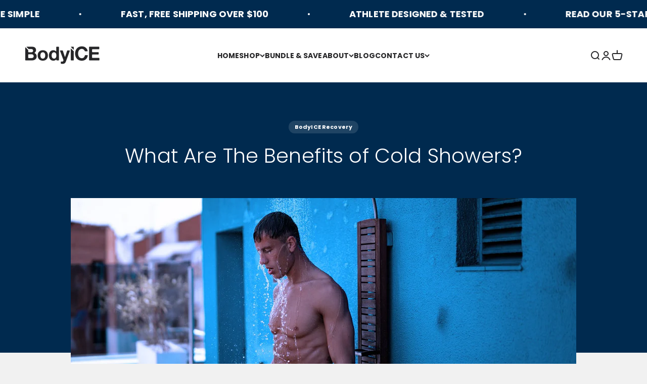

--- FILE ---
content_type: text/javascript
request_url: https://bodyice.com/cdn/shop/t/43/assets/freegifts-offers-data.js?v=35268262599770238181754986851
body_size: 396
content:
window.fgData={offers:[{id:2232,shop_id:1310,offer_name:"PERINEAL BOGO",offer_description:null,promotion_message:null,start_time:"2023-03-22 13:05:26",end_time:null,condition_relationship:null,gift_settings:{auto_add_all_gifts:!1,discount_percentage:100,customer_will_receive:"number_of_gift_can_receive",cal_gift_for_other_rules:!1,number_of_gift_can_receive:1},gift_should_the_same:{type:"product",status:!0},sub_conditions:null,priority:1,stop_lower_priority:!1,has_cloned_products:!0,status:!0,gift_products:[{title:"\xBB BodyICE Woman Perineal Ice Pack & Heat Pack (100% off)",original_product_handle:"perineal-ice-pack",clone_product_handle:"perineal-ice-pack-sca_clone_freegift",thumbnail:"https://cdn.shopify.com/s/files/1/0073/2043/6847/products/BI_A_W_Product_Packaged_1024x1024_Peri_Packaged_Paper_7b35e50d-0b30-4531-81b2-b590d6ef6d86.jpg?v=1673589268",product_shopify_id:8321394966833,original_product_shopify_id:1993207283823,variants:[{id:16724,gift_product_id:6855,discount_percentage:100,original_price:25.5,original_compare_at_price:null,original_product_shopify_id:1993207283823,original_variant_shopify_id:18955247452271,price:0,product_shopify_id:8321394966833,variant_shopify_id:44923052359985,variant_title:"Default Title",thumbnail:"https://cdn.shopify.com/s/files/1/0073/2043/6847/products/BI_A_W_Product_Packaged_1024x1024_Peri_Packaged_Paper_7b35e50d-0b30-4531-81b2-b590d6ef6d86.jpg?v=1673589268",pivot:{offer_id:2232,gift_item_id:16724},gift_product:{id:6855,shop_id:1310,title:"\xBB BodyICE Woman Perineal Ice Pack & Heat Pack (100% off)",original_product_handle:"perineal-ice-pack",clone_product_handle:"perineal-ice-pack-sca_clone_freegift",thumbnail:"https://cdn.shopify.com/s/files/1/0073/2043/6847/products/BI_A_W_Product_Packaged_1024x1024_Peri_Packaged_Paper_7b35e50d-0b30-4531-81b2-b590d6ef6d86.jpg?v=1673589268",product_shopify_id:8321394966833,original_product_shopify_id:1993207283823,created_at:"2023-03-22T13:09:33.000000Z",updated_at:"2023-03-22T13:13:41.000000Z"}}]}],offer_conditions:[{id:2352,offer_id:2232,is_multiply:!1,min_amount:1,max_amount:null,product_narrow:'[{"type": "variants_ids", "value": {"1993207283823": {"id": 1993207283823, "image": "https://cdn.shopify.com/s/files/1/0073/2043/6847/products/BI_A_W_Product_Packaged_1024x1024_Peri_Packaged_Paper_7b35e50d-0b30-4531-81b2-b590d6ef6d86.jpg?v=1673589268", "title": "BodyICE Woman Perineal Ice Pack & Heat Pack", "handle": "perineal-ice-pack", "status": "ACTIVE", "vendor": "BodyICE Woman", "variant": [{"id": 18955247452271, "image": null, "price": "25.50", "title": "Default Title"}], "product_tag": ["BodyICE", "BodyICE Woman", "haemorrhoid ice pack", "heat pack", "hospital bag", "ice pack", "maternity ice pack", "perineal heat pack", "perineal recovery", "perineal tear", "Perineum ice pack", "perineum strip", "postnatal ice pack", "postpartum", "postpartum ice pack", "postpartum recovery", "pregnancy essential", "vagina ice pack"], "product_type": null, "total_variants": 1, "variant_last_cursor": "eyJsYXN0X2lkIjoxODk1NTI0NzQ1MjI3MSwibGFzdF92YWx1ZSI6MX0="}}}]',unit:"number_of_products"}],gift_items:[{id:16724,gift_product_id:6855,discount_percentage:100,original_price:25.5,original_compare_at_price:null,original_product_shopify_id:1993207283823,original_variant_shopify_id:18955247452271,price:0,product_shopify_id:8321394966833,variant_shopify_id:44923052359985,variant_title:"Default Title",thumbnail:"https://cdn.shopify.com/s/files/1/0073/2043/6847/products/BI_A_W_Product_Packaged_1024x1024_Peri_Packaged_Paper_7b35e50d-0b30-4531-81b2-b590d6ef6d86.jpg?v=1673589268",pivot:{offer_id:2232,gift_item_id:16724},gift_product:{id:6855,shop_id:1310,title:"\xBB BodyICE Woman Perineal Ice Pack & Heat Pack (100% off)",original_product_handle:"perineal-ice-pack",clone_product_handle:"perineal-ice-pack-sca_clone_freegift",thumbnail:"https://cdn.shopify.com/s/files/1/0073/2043/6847/products/BI_A_W_Product_Packaged_1024x1024_Peri_Packaged_Paper_7b35e50d-0b30-4531-81b2-b590d6ef6d86.jpg?v=1673589268",product_shopify_id:8321394966833,original_product_shopify_id:1993207283823,created_at:"2023-03-22T13:09:33.000000Z",updated_at:"2023-03-22T13:13:41.000000Z"}}]}]};
//# sourceMappingURL=/s/files/1/0073/2043/6847/t/15/assets/freegifts-offers-data.js.map?v=1679490822
